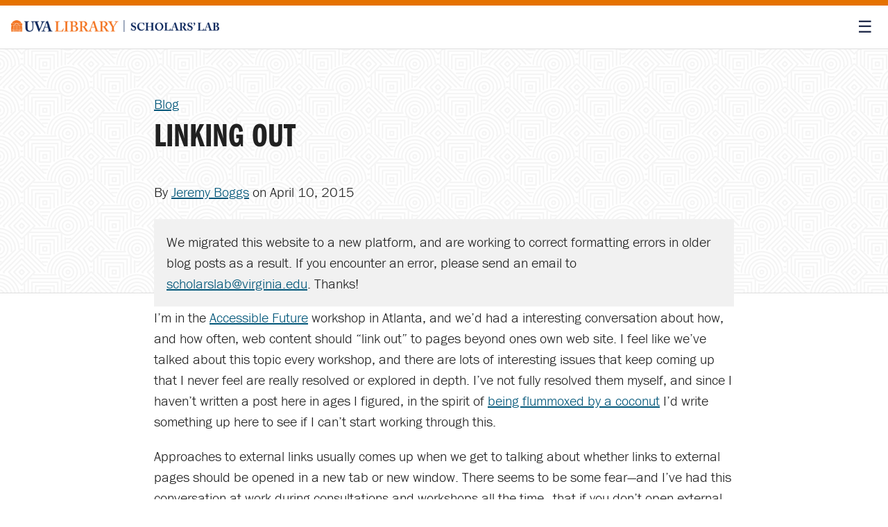

--- FILE ---
content_type: text/html; charset=utf-8
request_url: https://scholarslab.lib.virginia.edu/blog/linking-out/
body_size: 4800
content:
<!DOCTYPE html>
<html lang="en">

	<!-- Contains the HTML <head> info that needs to go at the top of every HTML page file; does things like link to CSS files -->
<head>
  <meta charset="utf-8">
  <meta http-equiv="X-UA-Compatible" content="IE=edge">
  <meta name="viewport" content="width=device-width, initial-scale=1">
  
  <title>Linking Out | Scholars' Lab </title>

  
  <meta name="description" content="I’m in the Accessible Future workshop in Atlanta, and we’d had a interesting conversation about how, and how often, web content should “link out” to pages beyond ones own web site. I feel like we’ve talked about this topic every workshop, and there are lots of interesting issues that keep coming up that I never feel are really resolved or explored in depth. I’ve not fully resolved them myself, and since I haven’t written a post here in ages I figured, in the spirit of being flummoxed by a coconut I’d write something up here to see if I can’t start working through this.">

  <!-- Open Graph http://ogp.me/ -->
  <meta property="og:title" content="Linking Out">
  <meta property="og:description" content="I’m in the Accessible Future workshop in Atlanta, and we’d had a interesting conversation about how, and how often, web content should “link out” to pages beyond ones own web site. I feel like we’ve talked about this topic every workshop, and there are lots of interesting issues that keep coming up that I never feel are really resolved or explored in depth. I’ve not fully resolved them myself, and since I haven’t written a post here in ages I figured, in the spirit of being flummoxed by a coconut I’d write something up here to see if I can’t start working through this.">
  <meta property="og:site_name" content="Scholars’ Lab">
  <meta property="og:type" content="article">
  <meta property="og:url" content="https://scholarslab.lib.virginia.edu/blog/linking-out//">
  

  
  
    
    
        
  <meta property="og:author" content="Jeremy Boggs">
        
    
  
  


  <!-- UVA Branding Fonts -->
  <link href="https://use.typekit.net/tca4szh.css" rel="stylesheet">
  <link rel="stylesheet" href="/assets/css/style.css">
  <link rel="stylesheet" type="text/css" href="/assets/css/print.css">
  <link rel="canonical" href="https://scholarslab.lib.virginia.edu/blog/linking-out//">
  <link rel="alternate" type="application/rss+xml" title="Scholars’ Lab" href="/feed.xml">

  <!-- JavaScript Libraries -->
  <script src="https://cdn.jsdelivr.net/npm/accessible-menu/dist/top-link-disclosure-menu.iife.js"></script>


  <!--  favicon -->

  <link rel="apple-touch-icon" sizes="180x180" href="/assets/img/favicon/apple-touch-icon.png">
<link rel="icon" type="image/png" sizes="32x32" href="/assets/img/favicon/favicon-32x32.png">
<link rel="icon" type="image/png" sizes="16x16" href="/assets/img/favicon/favicon-16x16.png">
<link rel="manifest" href="/assets/img/favicon/site.webmanifest">
<link rel="mask-icon" href="/assets/img/favicon/safari-pinned-tab.svg" color="#5bbad5">
<link rel="shortcut icon" href="/assets/img/favicon/favicon.ico">
<meta name="msapplication-TileColor" content="#da532c">
<meta name="msapplication-config" content="/assets/img/favicon/browserconfig.xml">
<meta name="theme-color" content="#ffffff">

  
  <!-- Called in head.html; provides UVA Library Analytics tracking for our site-->
<script type="text/javascript">
  var _paq = _paq || [];
  /* tracker methods like "setCustomDimension" should be called before "trackPageView" */
  _paq.push(['trackPageView']);
  _paq.push(['enableLinkTracking']);
  (function() {
    var u="//analytics.lib.virginia.edu/";
    _paq.push(['setTrackerUrl', u+'piwik.php']);
    _paq.push(['setSiteId', '35']);
    var d=document, g=d.createElement('script'), s=d.getElementsByTagName('script')[0];
    g.type='text/javascript'; g.async=true; g.defer=true; g.src=u+'piwik.js'; s.parentNode.insertBefore(g,s);
  })();
</script>
<!-- End UVA Library Analytics Code -->

  
</head>

	<body class="linking-out
	post">
		<a class="audible" href="#main">Skip navigation</a>
		<header role="banner" id="banner">
		<!-- This file covers the site header logo image, site tagline, and navigation. -->
<div id="scholarslab-header">
    <a href="https://scholarslab.lib.virginia.edu" id="slab-logo" aria-label="Scholars' Lab home">
        <img src="/assets/img/logos/slab-logos/Library_SLab_Color.png"
        alt="University of Virginia Library | Scholars' Lab">
    </a>
    <button id="global-navigation-toggle" class="menu-toggle">☰</button>
    <nav id="global-navigation" aria-label="Website Navigation">
        <ul class="dropdown-menu">
            
            <li><a class="about" href="/about">About</a>
                <ul>
                    
                    <li><a href="/people">People</a></li>
                    
                    <li><a href="/charter">Charter</a></li>
                    
                    <li><a href="/accessibility">Accessibility</a></li>
                    
                </ul>
            </li>
            
            <li><a class="consult" href="/consult">Consult</a>
                <ul>
                    
                    <li><a href="/spatial-technologies">Spatial Tech</a></li>
                    
                    <li><a href="/makerspace">Makerspace</a></li>
                    
                    <li><a href="/code-design">Code + Design</a></li>
                    
                    <li><a href="/digital-humanities">Digital Humanities</a></li>
                    
                </ul>
            </li>
            
            <li><a class="opportunities" href="/opportunities">Opportunities</a>
                <ul>
                    
                    <li><a href="/for-students">For Students</a></li>
                    
                    <li><a href="/for-faculty">For Faculty</a></li>
                    
                    <li><a href="/for-everyone">For Everyone</a></li>
                    
                </ul>
            </li>
            
            <li><a class="scholarship" href="/scholarship">Scholarship</a>
                <ul>
                    
                    <li><a href="/work">Our Projects</a></li>
                    
                    <li><a href="/blog">Blog</a></li>
                    
                </ul>
            </li>
            
            <li><a class="visit" href="/visit">Visit</a>
                <ul>
                    
                    <li><a href="/use-the-lab">Use the Lab</a></li>
                    
                    <li><a href="/makerspace#makerspace-resources">Use the Makerspace</a></li>
                    
                </ul>
            </li>
            
            <li><a class="events" href="/events">Events</a>
                <ul>
                    
                    <li><a href="/events-archive">Event Archive</a></li>
                    
                </ul>
            </li>
            
        </ul>
    </nav>
</div>
		</header>
		<main id="main" role="main">
			
<article>
<header><hgroup>
	<span aria-label="page type"><a href="https://scholarslab.lib.virginia.edu/blog">Blog</a></span>
    <h1 class="post-title">Linking Out
</h1>
    <p class="metadata">
        By <span class="author"><!-- Formats author names for pulling into various places such as post.html and work.html layouts -->


<a href="/people/jeremy-boggs/">Jeremy Boggs</a></span> on <time datetime="2015-04-10T10:17:18-04:00">April 10, 2015</time>
    </p>
    <!-- Message included on our blog posts from before the early 2017 migration from WordPress to Jekyll, noting formatting etc. may be off and how to contact us if you find an issue. -->





<div id="migration-alert">We migrated this website to a new platform, and are working to correct formatting errors in older blog posts as a result. If you encounter an error, please send an email to <a href="mailto:scholarslab@virginia.edu?subject=Found a blog formatting error">scholarslab@virginia.edu</a>. Thanks!</div>


</hgroup></header> <!-- end metadata -->

<!-- text of post -->
<div class="content">
	
<p>I’m in the <a href="http://accessiblefuture.org">Accessible Future</a> workshop in Atlanta, and we’d had a interesting conversation about how, and how often, web content should “link out” to pages beyond ones own web site. I feel like we’ve talked about this topic every workshop, and there are lots of interesting issues that keep coming up that I never feel are really resolved or explored in depth. I’ve not fully resolved them myself, and since I haven’t written a post here in ages I figured, in the spirit of <a href="http://scholarslab.org/blog/monkey-mind/">being flummoxed by a coconut</a> I’d write something up here to see if I can’t start working through this.</p>

<p>Approaches to external links usually comes up when we get to talking about whether links to external pages should be opened in a new tab or new window. There seems to be some fear—and I’ve had this conversation at work during consultations and workshops all the time—that if you don’t open external links in a new tab, people will never come back to your web page. And I’ve always wondered what this fear is founded in; it seems to me that if your content is compelling and useful, people will come back to it. If we’re worried about people not returning to our pages, it makes me think the bigger problem is that the content on our pages isn’t as useful as is could be. I’m sure this isn’t universally true, and certainly don’t mean to say that anyone who has this concern is writing crap content or over-worrying. But I just wonder if its speaking to a different issue with the confidence one has in the content they’re sharing.</p>

<p>It also seems to say something about what expectations we have of people and their competency with browsers. There are lots of features in browsers people could use, if they knew those features existing and they knew how to use them. You can save your browsing history and review it; I do this <em>all the time.</em> You can actually choose to open links in new tabs; I also do this <em>all the time</em>. So I think that, when we start making choices for the reader, we’re forcing a specific user experience they may not want, and we’re also making it less possible for people to become more savvy users of their browser.</p>

<p>My own stances on external links, as a developer and an author (ha!) are:</p>

<ol>
  <li>
    <p><strong>I do not open external links in new tabs or windows.</strong> In fact, I have a browser plugin that automatically disables that. I personally think this is forcing a specific choice on my reader instead of giving them that choice. I open things in new tabs all the time, but I deliberately do it, using my right-click or keyboard shortcut to open a new tab. <em>I know how to do this</em>. This is an option in, as far as I know, every modern browser, though I’m sure its not a feature more. So the question here for me is, should we be thinking more about how to show people to take more control of their browser settings and use, or do we impose specific? Right now, I’m in the camp that favors reader choice, though I worry that’s not the right way of looking at it.</p>
  </li>
  <li>
    <p><strong>I link out to external pages rather liberally.</strong> I understand arguments that too many links can be harmful to understanding. If you have whole paragraphs filled with linked text are really hard to read, especially depending on your link styles. (I’ve occasionally wondered whether it’d be worthwhile having some sort of setting to turn off link styles just to facilitate reading. Not sure what this would look like, though.) But I also like to link to specific things I think are useful to read, instead of just assuming that if a reader wants more information they can search for particular terms. They can still do that, too.</p>
  </li>
</ol>

<p>I want to have a more nuanced approach to this. I’m not confident my stances are correct, or that I’ve considered enough. If you have any thoughts about this, please share!</p>

</div> <!-- end content -->

	<footer class="post__credits">
		 <!-- if there is a listed author -->
			<!-- Pulls into post.html layout to format post author credits -->





          
          

        <div class="post-credits__author">

          <div class="post-author__image">
              <img src="/assets/img/people/cropped/jeremy-boggs.jpg " alt="">
          </div>
          <!-- link to author's person page -->
          <div class="post-author__name">
            <a href="/people/jeremy-boggs/">Jeremy Boggs</a>
            <!-- list position if relevant: -->
            
              is
                Head of Research & Development in the Scholars’ Lab.
            
          </div>
        </div>




		
		<div class="post-credits__citation">
			<span>Cite this post: </span><!-- Formats author names for pulling into various places such as post.html and work.html layouts -->


<a href="/people/jeremy-boggs/">Jeremy Boggs</a>. &ldquo;Linking Out&rdquo;. Published April 10, 2015. <a href="https://scholarslab.lib.virginia.edu/blog/linking-out/">https://scholarslab.lib.virginia.edu/blog/linking-out/</a>. Accessed on
	<script>
		<!--
		var now = new Date();
		var months = new Array('January','February','March','April','May','June','July','August','September','October',		'November','December');
		var date = ((now.getDate()<10) ? "0" : "")+ now.getDate();
		function fourdigits(number) {
		    return (number < 1000) ? number + 1900 : number;
		}
		today =  months[now.getMonth()] + " " +
 		        date + ", " +
  		       (fourdigits(now.getYear())) ;
		document.write(today);
		-->
	</script>.
		</div>
	</footer> <!-- end post footer -->
</article> <!-- end post wrapper -->
		</main>
		<!-- If we have a site footer, we'll put its info here -->
<footer role="contentinfo" id="footer">
<p>Content shared under the <a class="footer-logo__license" rel="license"
href="https://creativecommons.org/licenses/by/4.0/" aria-label="Creative Commons
License">CC-By 4.0</a> license. | <a href="mailto:scholarslab@virginia.edu"
rel="email" class="email">scholarslab@virginia.edu</a> | <a class="bluesky"
href="https://bsky.app/profile/scholarslab.bsky.social">Bluesky</a> | <a
href="https://github.com/scholarslab" class="github">GitHub</a></p>
<a href="#banner" id="back-to-top">Back to Top</a>
</footer>
  		<!-- JavaScript Libraries -->
		<script src="/assets/js/main.js" type="text/javascript" charset="utf-8"></script>

	</body>

</html>

--- FILE ---
content_type: text/css; charset=utf-8
request_url: https://scholarslab.lib.virginia.edu/assets/css/print.css
body_size: -288
content:
@media print {
  .footer-wrapper, .flexnav-wrapper, #library-banner{
    display: none;
  }
  .post__content p img{
    max-width: 50%;
  }
  #print-byline{
    display:block;
  }
  #non-print-byline{
    display: none;
  }
}


--- FILE ---
content_type: application/javascript; charset=utf-8
request_url: https://cdn.jsdelivr.net/npm/accessible-menu/dist/top-link-disclosure-menu.iife.js
body_size: 6635
content:
var TopLinkDisclosureMenu=(function(){"use strict";function c(n,e){n===""||n.length===0||(typeof n=="string"?e.classList.add(n):e.classList.add(...n))}function d(n,e){n===""||n.length===0||(typeof n=="string"?e.classList.remove(n):e.classList.remove(...n))}function b(n,e){try{if(typeof e!="object"){const t=typeof e;throw new TypeError(`Elements given to isValidInstance() must be inside of an object. "${t}" given.`)}for(const t in e)if(!(e[t]instanceof n)){const s=typeof e[t];throw new TypeError(`${t} must be an instance of ${n.name}. "${s}" given.`)}return{status:!0,error:null}}catch(t){return{status:!1,error:t}}}function o(n,e){try{if(typeof e!="object"){const t=typeof e;throw new TypeError(`Values given to isValidType() must be inside of an object. "${t}" given.`)}for(const t in e){const s=typeof e[t];if(s!==n)throw new TypeError(`${t} must be a ${n}. "${s}" given.`)}return{status:!0,error:null}}catch(t){return{status:!1,error:t}}}function T(n){try{if(typeof n!="object"){const e=typeof n;throw new TypeError(`Values given to isQuerySelector() must be inside of an object. "${e}" given.`)}for(const e in n)try{if(n[e]===null)throw new Error;document.querySelector(n[e])}catch{throw new TypeError(`${e} must be a valid query selector. "${n[e]}" given.`)}return{status:!0,error:null}}catch(e){return{status:!1,error:e}}}function f(n){try{if(typeof n!="object"||Array.isArray(n)){const e=typeof n;throw new TypeError(`Values given to isValidClassList() must be inside of an object. "${e}" given.`)}for(const e in n){const t=typeof n[e];if(t!=="string")if(Array.isArray(n[e]))n[e].forEach(s=>{if(typeof s!="string")throw new TypeError(`${e} must be a string or an array of strings. An array containing non-strings given.`)});else throw new TypeError(`${e} must be a string or an array of strings. "${t}" given.`);else{const s={};s[e]=n[e],T(s)}}return{status:!0,error:null}}catch(e){return{status:!1,error:e}}}function K(n){try{if(typeof n!="object"){const t=typeof n;throw new TypeError(`Values given to isValidState() must be inside of an object. "${t}" given.`)}const e=["none","self","child"];for(const t in n)if(!e.includes(n[t]))throw new TypeError(`${t} must be one of the following values: ${e.join(", ")}. "${n[t]}" given.`);return{status:!0,error:null}}catch(e){return{status:!1,error:e}}}function q(n){try{if(typeof n!="object"){const t=typeof n;throw new TypeError(`Values given to isValidEvent() must be inside of an object. "${t}" given.`)}const e=["none","mouse","keyboard","character"];for(const t in n)if(!e.includes(n[t]))throw new TypeError(`${t} must be one of the following values: ${e.join(", ")}. "${n[t]}" given.`);return{status:!0,error:null}}catch(e){return{status:!1,error:e}}}function O(n){try{if(typeof n!="object"){const t=typeof n;throw new TypeError(`Values given to isValidHoverType() must be inside of an object. "${t}" given.`)}const e=["off","on","dynamic"];for(const t in n)if(!e.includes(n[t]))throw new TypeError(`${t} must be one of the following values: ${e.join(", ")}. "${n[t]}" given.`);return{status:!0,error:null}}catch(e){return{status:!1,error:e}}}function x(n,e){if(o("string",{tagName:n}).status&&b(HTMLElement,e).status){const t=n.toLowerCase();let s=!0;for(const i in e)e[i].tagName.toLowerCase()!==t&&(s=!1);return s}else return!1}class j{_dom={toggle:null,parent:null};_elements={controlledMenu:null,parentMenu:null};_open=!1;_expandEvent=new CustomEvent("accessibleMenuExpand",{bubbles:!0,detail:{toggle:this}});_collapseEvent=new CustomEvent("accessibleMenuCollapse",{bubbles:!0,detail:{toggle:this}});constructor({menuToggleElement:e,parentElement:t,controlledMenu:s,parentMenu:i=null}){this._dom.toggle=e,this._dom.parent=t,this._elements.controlledMenu=s,this._elements.parentMenu=i}initialize(){this._setIds(),this._setAriaAttributes(),this._collapse(!1)}get dom(){return this._dom}get elements(){return this._elements}get isOpen(){return this._open}set isOpen(e){o("boolean",{isOpen:e}),this._open=e}_setIds(){if(this.dom.toggle.id===""||this.elements.controlledMenu.dom.menu.id===""){let e=this.dom.toggle.innerText?.replace(/[^a-zA-Z0-9\s]/g,"")||"",t=this.elements.controlledMenu.key;!e.replace(/\s/g,"").length&&this.dom.toggle.getAttribute("aria-label")&&(e=this.dom.toggle.getAttribute("aria-label").replace(/[^a-zA-Z0-9\s]/g,"")),e.replace(/\s/g,"").length>0&&(e=e.toLowerCase().replace(/\s+/g,"-"),e.startsWith("-")&&(e=e.substring(1)),e.endsWith("-")&&(e=e.slice(0,-1)),t=`${e}-${t}`),this.dom.toggle.id=this.dom.toggle.id||`menu-button-${t}`,this.elements.controlledMenu.dom.menu.id=this.elements.controlledMenu.dom.menu.id||`menu-${t}`}}_setAriaAttributes(){this.dom.toggle.setAttribute("aria-expanded","false"),this.elements.controlledMenu.dom.menu.setAttribute("aria-labelledby",this.dom.toggle.id)}_expand(e=!0){const{closeClass:t,openClass:s,transitionClass:i,openDuration:r}=this.elements.controlledMenu;this.dom.toggle.setAttribute("aria-expanded","true"),this.elements.controlledMenu.elements.rootMenu.hasOpened=!0,i!==""?(c(i,this.elements.controlledMenu.dom.menu),requestAnimationFrame(()=>{d(t,this.elements.controlledMenu.dom.menu),requestAnimationFrame(()=>{c(s,this.elements.controlledMenu.dom.menu),requestAnimationFrame(()=>{setTimeout(()=>{d(i,this.elements.controlledMenu.dom.menu)},r)})})})):(c(s,this.elements.controlledMenu.dom.menu),d(t,this.elements.controlledMenu.dom.menu)),e&&this.dom.toggle.dispatchEvent(this._expandEvent)}_collapse(e=!0){const{closeClass:t,openClass:s,transitionClass:i,closeDuration:r}=this.elements.controlledMenu;this.dom.toggle.setAttribute("aria-expanded","false"),i!==""?(c(i,this.elements.controlledMenu.dom.menu),requestAnimationFrame(()=>{d(s,this.elements.controlledMenu.dom.menu),requestAnimationFrame(()=>{c(t,this.elements.controlledMenu.dom.menu),requestAnimationFrame(()=>{setTimeout(()=>{d(i,this.elements.controlledMenu.dom.menu)},r)})})})):(c(t,this.elements.controlledMenu.dom.menu),d(s,this.elements.controlledMenu.dom.menu)),e&&this.dom.toggle.dispatchEvent(this._collapseEvent)}open(){this.elements.controlledMenu.focusState="self",this.isOpen||(this._expand(),this.isOpen=!0)}preview(){this.elements.parentMenu&&(this.elements.parentMenu.focusState="self"),this.isOpen||(this._expand(),this.isOpen=!0)}close(){this.isOpen&&(this.elements.controlledMenu.blur(),this.elements.parentMenu&&(this.elements.parentMenu.focusState="self"),this._collapse(),this.isOpen=!1)}toggle(){this.isOpen?this.close():this.open()}closeSiblings(){this.elements.parentMenu&&this.elements.parentMenu.elements.submenuToggles.forEach(e=>{e!==this&&e.close()})}closeChildren(){this.elements.controlledMenu.elements.submenuToggles.forEach(e=>e.close())}}class F{_dom={item:null,link:null};_elements={parentMenu:null,childMenu:null,toggle:null};_submenu=!1;constructor({menuItemElement:e,menuLinkElement:t,parentMenu:s,isSubmenuItem:i=!1,childMenu:r=null,toggle:l=null}){this._dom.item=e,this._dom.link=t,this._elements.parentMenu=s,this._elements.childMenu=r,this._elements.toggle=l,this._submenu=i}initialize(){}get dom(){return this._dom}get elements(){return this._elements}get isSubmenuItem(){return this._submenu}focus(){this.elements.parentMenu.shouldFocus&&requestAnimationFrame(()=>{this.dom.link.focus()})}blur(){this.elements.parentMenu.shouldFocus&&requestAnimationFrame(()=>{this.dom.link.blur()})}}function C(n){try{const e=n.key||n.keyCode,t={Enter:e==="Enter"||e===13,Space:e===" "||e==="Spacebar"||e===32,Escape:e==="Escape"||e==="Esc"||e===27,ArrowUp:e==="ArrowUp"||e==="Up"||e===38,ArrowRight:e==="ArrowRight"||e==="Right"||e===39,ArrowDown:e==="ArrowDown"||e==="Down"||e===40,ArrowLeft:e==="ArrowLeft"||e==="Left"||e===37,Home:e==="Home"||e===36,End:e==="End"||e===35,Character:isNaN(e)&&!!e.match(/^[a-zA-Z]{1}$/),Tab:e==="Tab"||e===9,Asterisk:e==="*"||e===56};return Object.keys(t).find(s=>t[s]===!0)||""}catch{return""}}function a(n){n.preventDefault(),n.stopPropagation()}class M{_MenuType=M;_MenuItemType=F;_MenuToggleType=j;_dom={menu:null,menuItems:[],submenuItems:[],submenuToggles:[],submenus:[],controller:null,container:null};_selectors={menuItems:"",menuLinks:"",submenuItems:"",submenuToggles:"",submenus:""};_elements={menuItems:[],submenuToggles:[],controller:null,parentMenu:null,rootMenu:null};_openClass="show";_closeClass="hide";_transitionClass="transitioning";_transitionDuration=250;_openDuration=-1;_closeDuration=-1;_root=!0;_currentChild=0;_focusState="none";_currentEvent="none";_hoverType="off";_hoverDelay=250;_enterDelay=-1;_leaveDelay=-1;_prefix="am-";_hoverTimeout=null;_hasOpened=!1;_key="";_errors=[];constructor({menuElement:e,menuItemSelector:t="li",menuLinkSelector:s="a",submenuItemSelector:i="li:has(ul)",submenuToggleSelector:r="a",submenuSelector:l="ul",controllerElement:h=null,containerElement:m=null,openClass:p="show",closeClass:g="hide",transitionClass:_="transitioning",transitionDuration:y=250,openDuration:u=-1,closeDuration:v=-1,isTopLevel:E=!0,parentMenu:w=null,hoverType:k="off",hoverDelay:S=250,enterDelay:L=-1,leaveDelay:I=-1,prefix:A="am-",key:$=null}){this._dom.menu=e,this._dom.controller=h,this._dom.container=m,this._selectors.menuItems=t,this._selectors.menuLinks=s,this._selectors.submenuItems=i,this._selectors.submenuToggles=r,this._selectors.submenus=l,this._elements.menuItems=[],this._elements.submenuToggles=[],this._elements.controller=null,this._elements.parentMenu=w,this._elements.rootMenu=E?this:null,this._openClass=p||"",this._closeClass=g||"",this._transitionClass=_||"",this._transitionDuration=y,this._openDuration=u,this._closeDuration=v,this._prefix=A||"",this._key=$||"",this._root=E,this._hoverType=k,this._hoverDelay=S,this._enterDelay=L,this._leaveDelay=I}initialize(){if(!this._validate())throw new Error(`AccessibleMenu: cannot initialize menu. The following errors have been found:
 - ${this.errors.join(`
 - `)}`);if(this.elements.rootMenu===null&&this._findRootMenu(this),this._generateKey(),this._setDOMElements(),this.isTopLevel){if(this._setIds(),this.dom.controller&&this.dom.container){const e=new this._MenuToggleType({menuToggleElement:this.dom.controller,parentElement:this.dom.container,controlledMenu:this});x("button",{toggle:e.dom.toggle})||e.dom.toggle.setAttribute("role","button"),e.dom.toggle.setAttribute("aria-controls",this.dom.menu.id),this._elements.controller=e}window.AccessibleMenu=window.AccessibleMenu||{menus:{}},typeof window.AccessibleMenu.menus!="object"&&(window.AccessibleMenu.menus={}),window.AccessibleMenu.menus[this.dom.menu.id]=this}this._createChildElements(),this._setTransitionDurations()}get dom(){return this._dom}get selectors(){return this._selectors}get elements(){return this._elements}get isTopLevel(){return this._root}get key(){if(this.isTopLevel)return this._key;const e=this.elements.parentMenu.dom.submenus.indexOf(this.dom.menu)||0;return`${this.elements.parentMenu.key}-${e}`}get errors(){return this._errors}get openClass(){return this.isTopLevel?this._openClass:this.elements.rootMenu.openClass}set openClass(e){f({openClass:e}),this._openClass!==e&&(this._openClass=e)}get closeClass(){return this.isTopLevel?this._closeClass:this.elements.rootMenu.closeClass}set closeClass(e){f({closeClass:e}),this._closeClass!==e&&(this._closeClass=e)}get transitionClass(){return this.isTopLevel?this._transitionClass:this.elements.rootMenu.transitionClass}set transitionClass(e){f({transitionClass:e}),this._transitionClass!==e&&(this._transitionClass=e)}get transitionDuration(){return this.isTopLevel?this._transitionDuration:this.elements.rootMenu.transitionDuration}set transitionDuration(e){o("number",{transitionDuration:e}),this._transitionDuration!==e&&(this._transitionDuration=e,this._setTransitionDurations())}get openDuration(){return this._openDuration===-1?this.transitionDuration:this.isTopLevel?this._openDuration:this.elements.rootMenu.openDuration}set openDuration(e){o("number",{openDuration:e}),this._openDuration!==e&&(this._openDuration=e,this._setTransitionDurations())}get closeDuration(){return this._closeDuration===-1?this.transitionDuration:this.isTopLevel?this._closeDuration:this.elements.rootMenu.closeDuration}set closeDuration(e){o("number",{closeDuration:e}),this._closeDuration!==e&&(this._closeDuration=e,this._setTransitionDurations())}get currentChild(){return this._currentChild}set currentChild(e){o("number",{currentChild:e});function t(s){if(["mouse","character"].includes(s.currentEvent)&&s.elements.parentMenu){let r=0,l=!1;for(;!l&&r<s.elements.parentMenu.elements.menuItems.length;){const h=s.elements.parentMenu.elements.menuItems[r];h.isSubmenuItem&&h.elements.toggle.elements.controlledMenu===s&&(l=!0,s.elements.parentMenu.currentEvent=s.currentEvent,s.elements.parentMenu.currentChild=r),r++}}}e<-1?(this._currentChild=-1,t(this)):e>=this.elements.menuItems.length?(this._currentChild=this.elements.menuItems.length-1,t(this)):this.focusChild!==e&&(this._currentChild=e,t(this))}get focusState(){return this._focusState}set focusState(e){K({focusState:e}),this._focusState!==e&&(this._focusState=e),this.elements.submenuToggles.length>0&&(e==="self"||e==="none")&&this.elements.submenuToggles.forEach(t=>{t.elements.controlledMenu.focusState="none"}),this.elements.parentMenu&&(e==="self"||e==="child")&&(this.elements.parentMenu.focusState="child")}get currentEvent(){return this._currentEvent}set currentEvent(e){q({currentEvent:e}),this._currentEvent!==e&&(this._currentEvent=e,this.elements.submenuToggles.length>0&&this.elements.submenuToggles.forEach(t=>{t.elements.controlledMenu.currentEvent=e}))}get currentMenuItem(){return this.elements.menuItems[this.currentChild]}get hoverType(){return this._root?this._hoverType:this.elements.rootMenu.hoverType}set hoverType(e){O({hoverType:e}),this._hoverType!==e&&(this._hoverType=e)}get hoverDelay(){return this._root?this._hoverDelay:this.elements.rootMenu.hoverDelay}set hoverDelay(e){o("number",{hoverDelay:e}),this._hoverDelay!==e&&(this._hoverDelay=e)}get enterDelay(){return this._enterDelay===-1?this.hoverDelay:this._root?this._enterDelay:this.elements.rootMenu.enterDelay}set enterDelay(e){o("number",{enterDelay:e}),this._enterDelay!==e&&(this._enterDelay=e)}get leaveDelay(){return this._leaveDelay===-1?this.hoverDelay:this._root?this._leaveDelay:this.elements.rootMenu.leaveDelay}set leaveDelay(e){o("number",{leaveDelay:e}),this._leaveDelay!==e&&(this._leaveDelay=e)}get prefix(){return this._root?this._prefix:this.elements.rootMenu.prefix}set prefix(e){o("string",{prefix:e}),this._prefix!==e&&(this._prefix=e)}get shouldFocus(){let e=!1;return(this.currentEvent==="keyboard"||this.currentEvent==="character")&&(e=!0),this.currentEvent==="mouse"&&this.hoverType==="dynamic"&&(e=!0),e}get hasOpened(){return this._root?this._hasOpened:this.elements.rootMenu.hasOpened}set hasOpened(e){o("boolean",{hasOpened:e}),this._hasOpened!==e&&(this._hasOpened=e)}_validate(){let e=!0,t;this._dom.container!==null||this._dom.controller!==null?t=b(HTMLElement,{menuElement:this._dom.menu,controllerElement:this._dom.controller,containerElement:this._dom.container}):t=b(HTMLElement,{menuElement:this._dom.menu}),t.status||(this._errors.push(t.error.message),e=!1);let s;if(this._selectors.submenuItems!==""?s=T({menuItemSelector:this._selectors.menuItems,menuLinkSelector:this._selectors.menuLinks,submenuItemSelector:this._selectors.submenuItems,submenuToggleSelector:this._selectors.submenuToggles,submenuSelector:this._selectors.submenus}):s=T({menuItemSelector:this._selectors.menuItems,menuLinkSelector:this._selectors.menuLinks}),s.status||(this._errors.push(s.error.message),e=!1),this._openClass!==""){const u=f({openClass:this._openClass});u.status||(this._errors.push(u.error.message),e=!1)}if(this._closeClass!==""){const u=f({closeClass:this._closeClass});u.status||(this._errors.push(u.error.message),e=!1)}if(this._transitionClass!==""){const u=f({transitionClass:this._transitionClass});u.status||(this._errors.push(u.error.message),e=!1)}const i=o("number",{transitionDuration:this._transitionDuration});i.status||(this._errors.push(i.error.message),e=!1);const r=o("number",{openDuration:this._openDuration});r.status||(this._errors.push(r.error.message),e=!1);const l=o("number",{closeDuration:this._closeDuration});l.status||(this._errors.push(l.error.message),e=!1);const h=o("boolean",{isTopLevel:this._root});if(h.status||(this._errors.push(h.error.message),e=!1),this._elements.parentMenu!==null){const u=b(M,{parentMenu:this._elements.parentMenu});u.status||(this._errors.push(u.error.message),e=!1)}const m=O({hoverType:this._hoverType});m.status||(this._errors.push(m.error.message),e=!1);const p=o("number",{hoverDelay:this._hoverDelay});p.status||(this._errors.push(p.error.message),e=!1);const g=o("number",{enterDelay:this._enterDelay});g.status||(this._errors.push(g.error.message),e=!1);const _=o("number",{leaveDelay:this._leaveDelay});if(_.status||(this._errors.push(_.error.message),e=!1),this._key!==""){const u=o("string",{key:this._key});u.status||(this._errors.push(u.error.message),e=!1)}const y=o("string",{prefix:this._prefix});return y.status||(this._errors.push(y.error.message),e=!1),e}_setDOMElementType(e,t=this.dom.menu,s=!0){if(typeof this.selectors[e]=="string"){if(!Array.isArray(this.dom[e]))throw new Error(`AccessibleMenu: The "${e}" element cannot be set through _setDOMElementType.`);t!==this.dom.menu&&b(HTMLElement,{base:t});const r=Array.from(t.querySelectorAll(this.selectors[e])).filter(l=>l.parentElement===t);s?this._dom[e]=r:this._dom[e]=[...this._dom[e],...r]}else throw new Error(`AccessibleMenu: "${e}" is not a valid element type within the menu.`)}_resetDOMElementType(e){if(typeof this.dom[e]<"u"){if(!Array.isArray(this.dom[e]))throw new Error(`AccessibleMenu: The "${e}" element cannot be reset through _resetDOMElementType.`);this._dom[e]=[]}else throw new Error(`AccessibleMenu: "${e}" is not a valid element type within the menu.`)}_setDOMElements(){this._setDOMElementType("menuItems"),this.selectors.submenuItems!==""&&(this._setDOMElementType("submenuItems"),this._resetDOMElementType("submenuToggles"),this._resetDOMElementType("submenus"),this.dom.submenuItems.forEach(e=>{this._setDOMElementType("submenuToggles",e,!1),this._setDOMElementType("submenus",e,!1)}))}_generateKey(e=!1){(this.key===""||e)&&(this._key=Math.random().toString(36).replace(/[^a-z]+/g,"").substring(0,10))}_setIds(){this.dom.menu.id=this.dom.menu.id||`menu-${this.key}`,this.dom.container&&(this.dom.container.id=this.dom.container.id||`menu-container-${this.key}`),this.dom.controller&&(this.dom.controller.id=this.dom.controller.id||`menu-controller-${this.key}`)}_findRootMenu(e){if(e.isTopLevel)this._elements.rootMenu=e;else if(e.elements.parentMenu!==null)this._findRootMenu(e.elements.parentMenu);else throw new Error("Cannot find root menu.")}_createChildElements(){this.dom.menuItems.forEach(e=>{let t;if(this.dom.submenuItems.includes(e)){const s=e.querySelector(this.selectors.submenuToggles),i=e.querySelector(this.selectors.submenus),r=new this._MenuType({menuElement:i,menuItemSelector:this.selectors.menuItems,menuLinkSelector:this.selectors.menuLinks,submenuItemSelector:this.selectors.submenuItems,submenuToggleSelector:this.selectors.submenuToggles,submenuSelector:this.selectors.submenus,openClass:this.openClass,closeClass:this.closeClass,transitionClass:this.transitionClass,transitionDuration:this.transitionDuration,openDuration:this.openDuration,closeDuration:this.closeDuration,isTopLevel:!1,parentMenu:this,hoverType:this.hoverType,hoverDelay:this.hoverDelay,enterDelay:this.enterDelay,leaveDelay:this.leaveDelay}),l=new this._MenuToggleType({menuToggleElement:s,parentElement:e,controlledMenu:r,parentMenu:this});this._elements.submenuToggles.push(l),t=new this._MenuItemType({menuItemElement:e,menuLinkElement:s,parentMenu:this,isSubmenuItem:!0,childMenu:r,toggle:l})}else{const s=e.querySelector(this.selectors.menuLinks);t=new this._MenuItemType({menuItemElement:e,menuLinkElement:s,parentMenu:this})}this._elements.menuItems.push(t)})}_clearTimeout(){clearTimeout(this._hoverTimeout)}_setTimeout(e,t){o("function",{callback:e}),o("number",{delay:t}),this._hoverTimeout=setTimeout(e,t)}_handleFocus(){this.elements.menuItems.forEach((e,t)=>{e.dom.link.addEventListener("focus",()=>{this.focusState="self",this.currentChild=t})}),this.dom.menu.addEventListener("focusout",e=>{this.currentEvent!=="keyboard"||e.relatedTarget===null||this.dom.menu.contains(e.relatedTarget)||(this.focusState="none",this.closeChildren())})}_handleClick(){function e(t,s,i){a(i),i.button===0&&(s.toggle(),s.isOpen&&(t.focusState="self",s.elements.controlledMenu.focusState="none"))}this.elements.menuItems.forEach((t,s)=>{t.dom.link.addEventListener("click",()=>{this.currentEvent="mouse",this.elements.rootMenu.blurChildren(),this._clearTimeout(),this.focusChild(s)},{passive:!0}),t.isSubmenuItem&&t.elements.toggle.dom.toggle.addEventListener("click",i=>{this.currentEvent="mouse",e(this,t.elements.toggle,i)})}),this.isTopLevel&&this.elements.controller&&this.elements.controller.dom.toggle.addEventListener("click",t=>{this.currentEvent="mouse",e(this,this.elements.controller,t)}),document.addEventListener("click",t=>{this.focusState!=="none"&&(this.currentEvent="mouse",!this.dom.menu.contains(t.target)&&!this.dom.menu!==t.target&&(this.elements.rootMenu.hasOpened=this.elements.submenuToggles.some(s=>s.isOpen)))})}_handleHover(){this.elements.menuItems.forEach((e,t)=>{e.dom.link.addEventListener("pointerenter",s=>{s.pointerType==="pen"||s.pointerType==="touch"||(this.hoverType==="on"?(this.currentEvent="mouse",this.elements.rootMenu.blurChildren(),this.focusChild(t),e.isSubmenuItem&&(this.enterDelay>0?(this._clearTimeout(),this._setTimeout(()=>{e.elements.toggle.preview()},this.enterDelay)):e.elements.toggle.preview())):this.hoverType==="dynamic"&&(this.currentChild=t,(!this.isTopLevel||this.focusState!=="none")&&(this.currentEvent="mouse",this.elements.rootMenu.blurChildren(),this.focusCurrentChild()),(!this.isTopLevel||this.hasOpened)&&(this.currentEvent="mouse",this.elements.rootMenu.blurChildren(),this.focusCurrentChild(),e.isSubmenuItem?this.enterDelay>0?(this._clearTimeout(),this._setTimeout(()=>{e.elements.toggle.preview()},this.enterDelay)):e.elements.toggle.preview():this.enterDelay>0?(this._clearTimeout(),this._setTimeout(()=>{this.closeChildren()},this.enterDelay)):this.closeChildren())))}),e.isSubmenuItem&&(e.dom.item.addEventListener("pointerleave",s=>{s.pointerType==="pen"||s.pointerType==="touch"||(this.hoverType==="on"?this.leaveDelay>0?(this._clearTimeout(),this._setTimeout(()=>{this.currentEvent="mouse",e.elements.toggle.close()},this.leaveDelay)):(this.currentEvent="mouse",e.elements.toggle.close()):this.hoverType==="dynamic"&&(this.leaveDelay>0?(this._clearTimeout(),this._setTimeout(()=>{this.currentEvent="mouse"},this.leaveDelay)):this.currentEvent="mouse"))}),e.dom.item.addEventListener("pointerenter",s=>{s.pointerType==="pen"||s.pointerType==="touch"||e.isSubmenuItem&&(this.hoverType==="on"||this.hoverType==="dynamic")&&this.leaveDelay>0&&this._clearTimeout()}))})}_handleKeydown(){this.isTopLevel&&this.elements.controller&&this.elements.controller.dom.toggle.addEventListener("keydown",e=>{this.currentEvent="keyboard";const t=C(e);(t==="Space"||t==="Enter")&&a(e)})}_handleKeyup(){this.isTopLevel&&this.elements.controller&&this.elements.controller.dom.toggle.addEventListener("keyup",e=>{this.currentEvent="keyboard";const t=C(e);(t==="Space"||t==="Enter")&&(a(e),this.elements.controller.toggle(),this.elements.controller.isOpen&&this.focusFirstChild())})}_setTransitionDurations(){this.dom.menu.style.setProperty(`--${this.prefix}transition-duration`,`${this.transitionDuration}ms`),this.dom.menu.style.setProperty(`--${this.prefix}open-transition-duration`,`${this.openDuration}ms`),this.dom.menu.style.setProperty(`--${this.prefix}close-transition-duration`,`${this.closeDuration}ms`)}focus(){this.focusState="self",this.shouldFocus&&this.dom.menu.focus()}blur(){this.focusState="none",this.shouldFocus&&this.dom.menu.blur()}focusCurrentChild(){this.focusState="self",this.currentChild!==-1&&this.currentMenuItem.focus()}focusChild(e){this.blurCurrentChild(),this.currentChild=e,this.focusCurrentChild()}focusFirstChild(){this.focusChild(0)}focusLastChild(){this.focusChild(this.elements.menuItems.length-1)}focusNextChild(){this.currentChild<this.elements.menuItems.length-1?this.focusChild(this.currentChild+1):this.focusCurrentChild()}focusPreviousChild(){this.currentChild>0?this.focusChild(this.currentChild-1):this.focusCurrentChild()}blurCurrentChild(){this.focusState="none",this.currentChild!==-1&&this.currentMenuItem.blur()}focusController(){this.dom.controller&&(this.shouldFocus&&this.dom.controller.focus(),this.focusState="none")}focusContainer(){this.dom.container&&(this.shouldFocus&&this.dom.container.focus(),this.focusState="none")}closeChildren(){this.elements.submenuToggles.forEach(e=>e.close())}blurChildren(){this.elements.menuItems.forEach(e=>{e.blur(),e.isSubmenuItem&&e.elements.childMenu.blurChildren()})}}class V extends F{_elements={parentMenu:null,childMenu:null,toggle:null,sibling:null};constructor({menuItemElement:e,menuLinkElement:t,parentMenu:s,isSubmenuItem:i=!1,childMenu:r=null,toggle:l=null,initialize:h=!0,submenuSibling:m=null}){super({menuItemElement:e,menuLinkElement:t,parentMenu:s,isSubmenuItem:i,childMenu:r,toggle:l}),this._elements.parentMenu=s,this._elements.childMenu=r,this._elements.toggle=l,this._elements.sibling=m,h&&this.initialize()}}class z extends j{constructor({menuToggleElement:e,parentElement:t,controlledMenu:s,parentMenu:i=null,initialize:r=!0}){super({menuToggleElement:e,parentElement:t,controlledMenu:s,parentMenu:i}),r&&this.initialize()}_setAriaAttributes(){super._setAriaAttributes(),x("button",{toggle:this.dom.toggle})||this.dom.toggle.setAttribute("role","button"),this.dom.toggle.setAttribute("aria-controls",this.elements.controlledMenu.dom.menu.id)}open(){this.closeSiblings(),super.open()}preview(){this.closeSiblings(),super.preview()}close(){this.isOpen&&this.closeChildren(),super.close()}}class D extends M{_MenuType=D;_MenuItemType=V;_MenuToggleType=z;_currentChild=-1;_selectors={menuItems:"",menuLinks:"",submenuItems:"",submenuToggles:"",submenus:"",submenuSubtoggles:""};_optionalSupport=!1;constructor({menuElement:e,menuItemSelector:t="li",menuLinkSelector:s="a",submenuItemSelector:i="li:has(ul)",submenuToggleSelector:r="button",submenuSelector:l="ul",submenuSubtoggleSelector:h="a",controllerElement:m=null,containerElement:p=null,openClass:g="show",closeClass:_="hide",transitionClass:y="transitioning",transitionDuration:u=250,isTopLevel:v=!0,parentMenu:E=null,hoverType:w="off",hoverDelay:k=250,enterDelay:S=-1,leaveDelay:L=-1,optionalKeySupport:I=!1,prefix:A="am-",key:$=null,initialize:H=!0}){super({menuElement:e,menuItemSelector:t,menuLinkSelector:s,submenuItemSelector:i,submenuSelector:l,submenuToggleSelector:r,controllerElement:m,containerElement:p,openClass:g,closeClass:_,transitionClass:y,transitionDuration:u,isTopLevel:v,parentMenu:E,hoverType:w,hoverDelay:k,enterDelay:S,leaveDelay:L,prefix:A,key:$}),this._optionalSupport=I,this._selectors.menuItems=t,this._selectors.submenuItems=i,this._selectors.submenuToggles=r,this._selectors.submenus=l,this._selectors.submenuSubtoggles=h,this._selectors.menuLinks=[...new Set([s,r])].join(","),H&&this.initialize()}initialize(){try{super.initialize(),this._handleFocus(),this._handleClick(),this._handleHover(),this._handleKeydown(),this._handleKeyup()}catch(e){console.error(e)}}get optionalKeySupport(){return this.isTopLevel?this._optionalSupport:this.elements.rootMenu.optionalKeySupport}set optionalKeySupport(e){o("boolean",{optionalKeySupport:e}),this._optionalSupport=e}_createChildElements(){this.dom.menuItems.forEach(e=>{let t,s;const i=e.querySelector(this.selectors.menuLinks);if(this.dom.submenuItems.includes(e)){const r=e.querySelector(this.selectors.submenuToggles),l=e.querySelector(this.selectors.submenus),h=new this._MenuType({menuElement:l,menuItemSelector:this.selectors.menuItems,menuLinkSelector:this.selectors.menuLinks,submenuItemSelector:this.selectors.submenuItems,submenuToggleSelector:this.selectors.submenuSubtoggles,submenuSelector:this.selectors.submenus,submenuSubtoggleSelector:this.selectors.submenuSubtoggles,openClass:this.openClass,closeClass:this.closeClass,transitionClass:this.transitionClass,isTopLevel:!1,parentMenu:this,hoverType:this.hoverType,hoverDelay:this.hoverDelay,enterDelay:this.enterDelay,leaveDelay:this.leaveDelay}),m=new this._MenuToggleType({menuToggleElement:r,parentElement:e,controlledMenu:h,parentMenu:this});this._elements.submenuToggles.push(m),r!==i?(s=new this._MenuItemType({menuItemElement:e,menuLinkElement:r,parentMenu:this,isSubmenuItem:!0,childMenu:h,toggle:m}),t=new this._MenuItemType({menuItemElement:e,menuLinkElement:i,parentMenu:this,submenuSibling:s})):t=new this._MenuItemType({menuItemElement:e,menuLinkElement:i,parentMenu:this,isSubmenuItem:!0,childMenu:h,toggle:m})}else t=new this._MenuItemType({menuItemElement:e,menuLinkElement:i,parentMenu:this});this._elements.menuItems.push(t),typeof s<"u"&&this._elements.menuItems.push(s)})}_validate(){let e=super._validate();const t=T({submenuSubtoggleSelector:this._selectors.submenuSubtoggles});t.status||(this._errors.push(t.error.message),e=!1);const s=o("boolean",{optionalKeySupport:this._optionalSupport});return s.status||(this._errors.push(s.error.message),e=!1),e}_handleClick(){super._handleClick(),document.addEventListener("click",e=>{this.focusState!=="none"&&(this.currentEvent="mouse",!this.dom.menu.contains(e.target)&&!this.dom.menu!==e.target&&(this.closeChildren(),this.blur(),this.elements.controller&&this.elements.controller.close(),this.elements.rootMenu.hasOpened=!1))})}_handleHover(){this.elements.menuItems.forEach((e,t)=>{e.dom.link.addEventListener("pointerenter",s=>{if(!(s.pointerType==="pen"||s.pointerType==="touch")){if(this.hoverType==="on"){this.currentEvent="mouse",this.elements.rootMenu.blurChildren(),this.focusChild(t);let i=e.isSubmenuItem?e.elements.toggle:null;if(e.elements.sibling!==null&&(i=e.elements.sibling.elements.toggle),i===null)return;this.enterDelay>0?(this._clearTimeout(),this._setTimeout(()=>{i.preview()},this.enterDelay)):i.preview()}else if(this.hoverType==="dynamic"&&(this.currentChild=t,(!this.isTopLevel||this.focusState!=="none")&&(this.currentEvent="mouse",this.elements.rootMenu.blurChildren(),this.focusCurrentChild()),!this.isTopLevel||this.hasOpened)){this.currentEvent="mouse",this.elements.rootMenu.blurChildren(),this.focusCurrentChild();let i=e.isSubmenuItem?e.elements.toggle:null;e.elements.sibling!==null&&(i=e.elements.sibling.elements.toggle),i!==null?this.enterDelay>0?(this._clearTimeout(),this._setTimeout(()=>{i.preview()},this.enterDelay)):i.preview():this.enterDelay>0?(this._clearTimeout(),this._setTimeout(()=>{this.closeChildren()},this.enterDelay)):this.closeChildren()}}}),e.isSubmenuItem&&(e.dom.item.addEventListener("pointerleave",s=>{s.pointerType==="pen"||s.pointerType==="touch"||(this.hoverType==="on"?this.leaveDelay>0?(this._clearTimeout(),this._setTimeout(()=>{this.currentEvent="mouse",e.elements.toggle.close()},this.leaveDelay)):(this.currentEvent="mouse",e.elements.toggle.close()):this.hoverType==="dynamic"&&(this.leaveDelay>0?(this._clearTimeout(),this._setTimeout(()=>{this.currentEvent="mouse"},this.leaveDelay)):this.currentEvent="mouse"))}),e.dom.item.addEventListener("pointerenter",s=>{s.pointerType==="pen"||s.pointerType==="touch"||e.isSubmenuItem&&(this.hoverType==="on"||this.hoverType==="dynamic")&&this.leaveDelay>0&&this._clearTimeout()}))})}_handleKeydown(){super._handleKeydown(),this.dom.menu.addEventListener("keydown",e=>{this.currentEvent="keyboard";const t=C(e);if(this.focusState==="self"){const s=["Space","Enter"],i=["Escape"],r=["Escape"],l=["ArrowUp","ArrowRight","ArrowDown","ArrowLeft","Home","End"];(s.includes(t)||this.optionalKeySupport&&l.includes(t)||this.elements.controller&&i.includes(t)||this.elements.parentMenu&&r.includes(t))&&a(e)}})}_handleKeyup(){super._handleKeyup(),this.dom.menu.addEventListener("keyup",e=>{this.currentEvent="keyboard";const t=C(e);this.focusState==="self"&&(t==="Space"||t==="Enter"?(a(e),this.currentMenuItem.isSubmenuItem?this.currentMenuItem.elements.toggle.isOpen?this.currentMenuItem.elements.toggle.close():this.currentMenuItem.elements.toggle.preview():this.currentMenuItem.dom.link.click()):t==="Escape"?this.elements.submenuToggles.some(i=>i.isOpen)?(a(e),this.closeChildren()):this.elements.parentMenu?(a(e),this.elements.parentMenu.currentEvent=this.currentEvent,this.elements.parentMenu.closeChildren(),this.elements.parentMenu.focusCurrentChild()):this.isTopLevel&&this.elements.controller&&this.elements.controller.isOpen&&(this.elements.controller.close(),this.focusController()):this.optionalKeySupport&&(t==="ArrowDown"||t==="ArrowRight"?(a(e),this.currentMenuItem.isSubmenuItem&&this.currentMenuItem.elements.toggle.isOpen?(this.currentMenuItem.elements.childMenu.currentEvent="keyboard",this.currentMenuItem.elements.childMenu.focusFirstChild()):this.focusNextChild()):t==="ArrowUp"||t==="ArrowLeft"?(a(e),this.focusPreviousChild()):t==="Home"?(a(e),this.focusFirstChild()):t==="End"&&(a(e),this.focusLastChild())))})}}return D})();


--- FILE ---
content_type: application/javascript; charset=utf-8
request_url: https://scholarslab.lib.virginia.edu/assets/js/main.js
body_size: -121
content:
document.addEventListener("DOMContentLoaded", () => {
	const nav = document.querySelector("nav");
	const menuElement = nav.querySelector("ul");
	const controllerElement = document.getElementById("global-navigation-toggle");

	const menu = new TopLinkDisclosureMenu({
		menuElement,
		submenuItemSelector: ".dropdown",
		containerElement: nav,
		controllerElement,
		optionalKeySupport: true,
		hoverType: "on", // "on", "dynamic"
	});

	controllerElement.addEventListener("click", function() {
		var isExpanded = this.getAttribute('aria-expanded');
		if (isExpanded == "false") {
			this.textContent = "☰";
		} else {
			this.textContent = "×";
		}
	});
});
